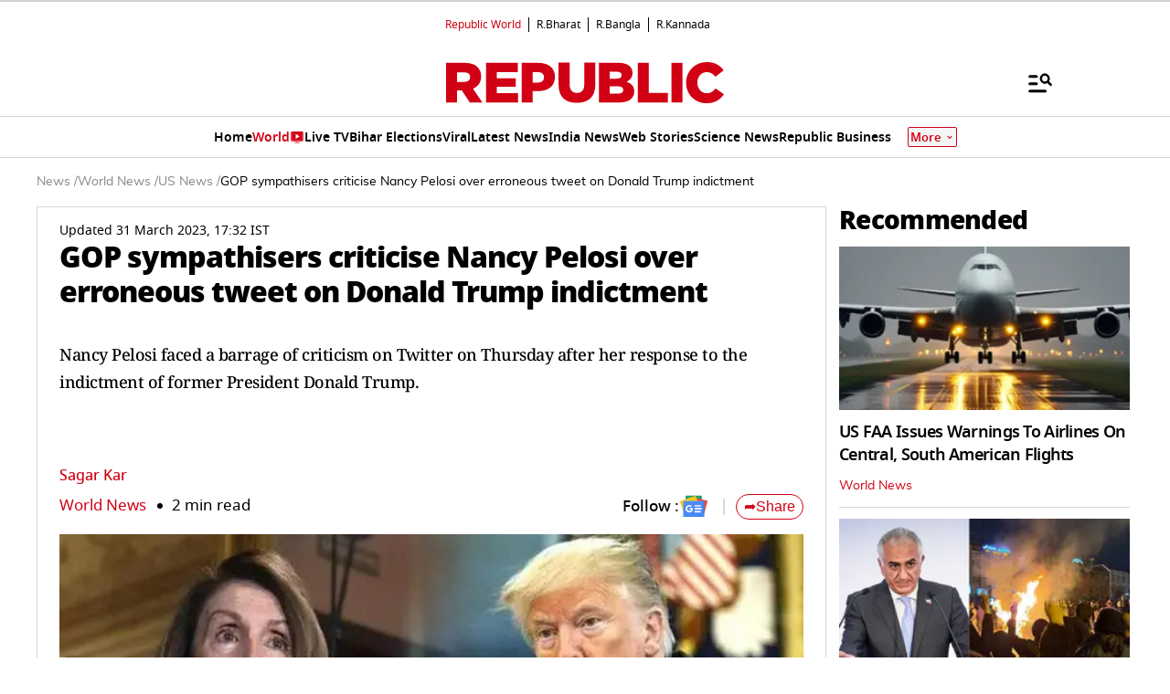

--- FILE ---
content_type: text/html; charset=utf-8
request_url: https://www.google.com/recaptcha/api2/aframe
body_size: 151
content:
<!DOCTYPE HTML><html><head><meta http-equiv="content-type" content="text/html; charset=UTF-8"></head><body><script nonce="Jb-r4FXN_22VlEvTvyF-vQ">/** Anti-fraud and anti-abuse applications only. See google.com/recaptcha */ try{var clients={'sodar':'https://pagead2.googlesyndication.com/pagead/sodar?'};window.addEventListener("message",function(a){try{if(a.source===window.parent){var b=JSON.parse(a.data);var c=clients[b['id']];if(c){var d=document.createElement('img');d.src=c+b['params']+'&rc='+(localStorage.getItem("rc::a")?sessionStorage.getItem("rc::b"):"");window.document.body.appendChild(d);sessionStorage.setItem("rc::e",parseInt(sessionStorage.getItem("rc::e")||0)+1);localStorage.setItem("rc::h",'1768618545227');}}}catch(b){}});window.parent.postMessage("_grecaptcha_ready", "*");}catch(b){}</script></body></html>

--- FILE ---
content_type: application/javascript; charset=utf-8
request_url: https://fundingchoicesmessages.google.com/f/AGSKWxUwyP9BDm6kah2pZBImtulbHu-SVsw0L-KYQYR3PRknYFhVbDn319RK9n6rSje2gVWmHUTYFDn0TSqZIcQNVtYW6tCU9-3LEpt1imQHr1znbV3IwmEs7a9-echgXoyV6ndwszqIK65ZEufl410WDP7OUYC4dLeMLXcQ_3BZRm95KX4jzm-iep5K52a4/_/ad_srv._ad_utils-/adperf__160_600_/torget_ads.
body_size: -1289
content:
window['aaa8b0f5-518c-4eaf-8e3c-826707867251'] = true;